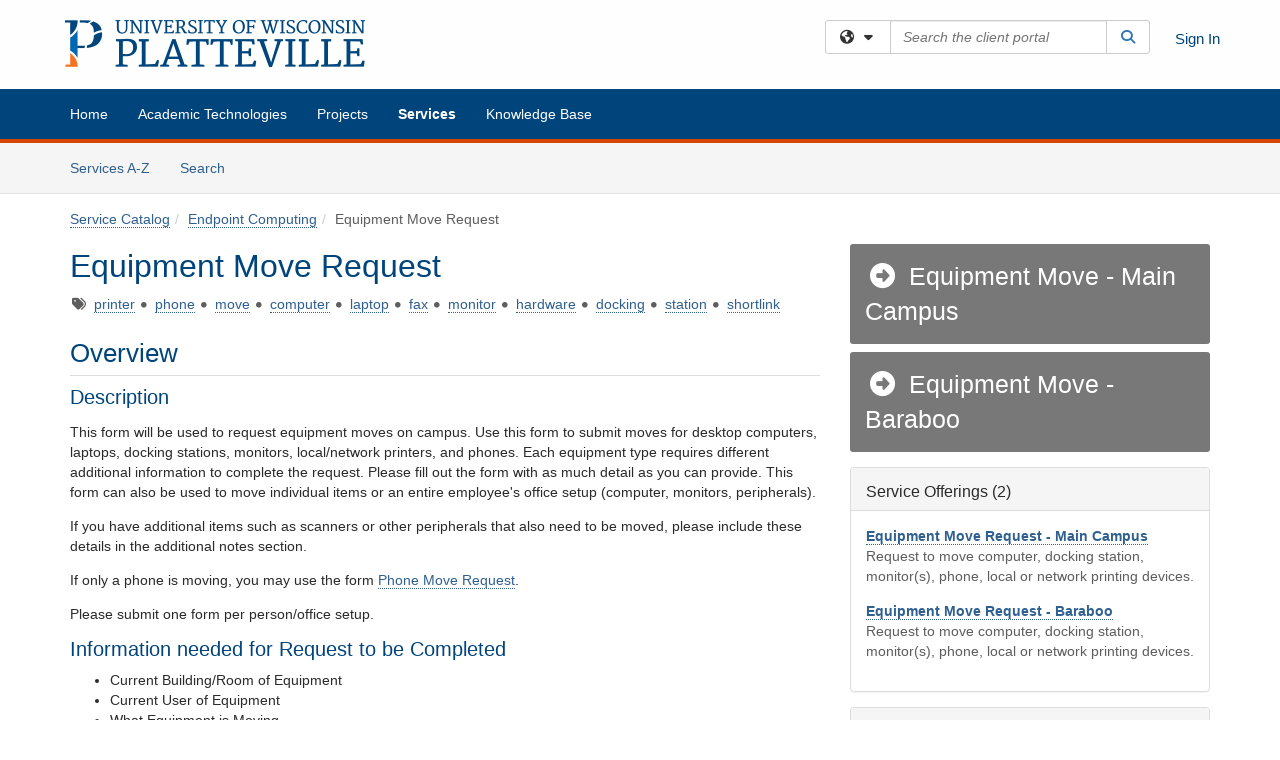

--- FILE ---
content_type: text/html; charset=utf-8
request_url: https://uwplatt.teamdynamix.com/TDClient/111/Portal/Requests/ServiceDet?ID=6426
body_size: 19806
content:

<!DOCTYPE html>

<html lang="en" xmlns="http://www.w3.org/1999/xhtml">
<head><meta name="viewport" content="width=device-width, initial-scale=1.0" /><!-- Google Tag Manager -->
<script>(function(w,d,s,l,i){w[l]=w[l]||[];w[l].push({'gtm.start':
new Date().getTime(),event:'gtm.js'});var f=d.getElementsByTagName(s)[0],
j=d.createElement(s),dl=l!='dataLayer'?'&l='+l:'';j.async=true;j.src=
'https://www.googletagmanager.com/gtm.js?id='+i+dl;f.parentNode.insertBefore(j,f);
})(window,document,'script','dataLayer','GTM-WR9V5K73');</script>
<!-- End Google Tag Manager --><script>
  window.TdxGtmContext = {"User":{"Id":0,"UID":"00000000-0000-0000-0000-000000000000","UserName":"","FullName":"Public User","AlertEmail":"publicuser@noreply.com","Role":"Experience User","HasTDNext":false,"StandardApplicationNames":null,"TicketApplicationNames":[],"AssetApplicationNames":[],"ClientPortalApplicationNames":[],"Type":"Technician","Analytics":{"Title":null,"Organization":null}},"Partition":{"Id":1005,"Name":"Multi-Tenant 05 Production"},"BillableEntity":{"Id":29,"Name":"UW Platteville","SalesForceIdentifier":"0013600000EM5L5AAL","GWMIID":"d6a634bf-3b7c-435a-8a4a-cd0c08f02470"},"Environment":{"ShortName":"PRD"}};
</script><script src="/TDPortal/Content/Scripts/jquery/2.2.4/jquery.min.js?v=20260123000544"></script><script src="/TDPortal/Content/Scripts/jquery-migrate/1.4.1/jquery-migrate.min.js?v=20260123000544"></script><script src="/TDPortal/Content/Scripts/jquery-ui/1.13.2/jquery-ui-1.13.2.custom.timepicker.min.js?v=20260123000900"></script><link href="/TDPortal/Content/Styles/jquery-ui/1.13.2/jquery-ui.compiled.min.css?v=20260123000902" rel="stylesheet" type="text/css"  /><link href="/TDPortal/Content/bootstrap/3.4.1/dist/css/bootstrap.min.css?v=20260123000544" rel="stylesheet" type="text/css" id="lnkBootstrapCSS" /><script src="/TDPortal/Content/bootstrap/3.4.1/dist/js/bootstrap.min.js?v=20260123000544"></script><link href="/TDPortal/Content/FontAwesome/css/fontawesome.min.css?v=20260123000542" rel="stylesheet" type="text/css" id="lnkFontAwesome" /><link href="/TDPortal/Content/FontAwesome/css/solid.css?v=20260123000542" rel="stylesheet" type="text/css"  /><link href="/TDPortal/Content/FontAwesome/css/regular.css?v=20260123000542" rel="stylesheet" type="text/css"  /><link href="/TDPortal/Content/FontAwesome/css/brands.css?v=20260123000542" rel="stylesheet" type="text/css"  /><link href="/TDPortal/Content/FontAwesome/css/v4-shims.css?v=20260123000542" rel="stylesheet" type="text/css"  /><link href="/TDClient/Styles/bootstrap_custom.min.css?v=20260123000900" rel="stylesheet" type="text/css"  /><link href="/TDClient/Styles/TDStyles.min.css?v=20260123000902" rel="stylesheet" type="text/css"  /><link href="https://uwplatt.teamdynamix.com/TDPortal/BE/Style/29/TDClient/111?v=20240712185256" rel="stylesheet" type="text/css" /><script src="/TDPortal/Content/Scripts/tdx/dist/TDJSFramework.compiled.min.js?v=20260123000900"></script><script src="/TDPortal/Content/Scripts/tdx/dist/modalFocusTrap.min.js?v=20260123000856"></script><script src="/TDPortal/Content/Scripts/underscore/1.12.1/underscore-min.js?v=20260123000544"></script>
<script src="/TDClient/Scripts/clientOS.min.js?v=20260123000852"></script>
<script src="/TDClient/Scripts/collapseMe.min.js?v=20260123000852"></script>
<script src="/TDClient/Scripts/tdsearchfilter.min.js?v=20260123000850"></script>
<script src="/TDClient/Scripts/SiteSearch.min.js?v=20260123000852"></script>
<script src="/TDPortal/Content/Scripts/tdx/dist/elasticsearchAutocomplete.min.js?v=20260123000856"></script>
<link id="ctl00_ctl00_lnkFavicon" rel="icon" href="https://uwplatt.teamdynamix.com/TDPortal/BE/Icon/29/111?v=20220804133525" />

    
    <script async src="//www.googletagmanager.com/gtag/js?id=G-HQ9R0XXEYP"></script>
    <script>

      $(function () {

        window.dataLayer = window.dataLayer || [];
        function gtag() { dataLayer.push(arguments); }
        gtag('js', new Date());
        // Be sure to set the proper cookie domain to the customer's full subdomain when sending the pageview hit.
        gtag('config', 'G-HQ9R0XXEYP', { 'cookie_domain': 'uwplatt.teamdynamix.com' });

        });

    </script>

  

  <script>

      $(function () {
        var masterUi = MasterUI({
          isPostback: false,
          baseUrl: '/TDClient/',
          isTdGoogleAnalyticsEnabled: true,
          isAuthenticated: false
          });

        $('#collapseMe').collapseMe({
          toggleVisibilitySelector: '.navbar-toggle'
        });

        TeamDynamix.addRequiredFieldHelp();
      });

      // The sub-nav menu uses padding-top to position itself below the header bar and main navigation sections. When the
      // window is resized, there is a chance that the content of these header or nav sections wraps, causing the height
      // to change, potentially covering the sub-nav menu, which is obviously a big usability problem. This function
      // listens for when the window size or orientation is changing (and also when the window first loads), and adjusts
      // the padding so that the sub-nav menu appears in the correct location.
      $(window).bind('load ready resize orientationchange', function () {
        var headerHeight = $('#divMstrHeader').height();
        $('#navShim').css({
          "padding-top": headerHeight
        });

        $('#content').css({
          "padding-top": headerHeight,
          "margin-top": headerHeight * -1
        });
      });
  </script>

  
  

  

  <script src="/TDPortal/Content/select2/v3/select2.min.js?v=20260123002134"></script><link href="/TDPortal/Content/select2/v3/select2.compiled.min.css?v=20260123002134" rel="stylesheet" type="text/css" id="lnkSelect2" />
  <script src="/TDClient/Scripts/Share.min.js?v=20260123000540"></script>
<script src="/TDClient/Scripts/attachmentHandler.min.js?v=20260123000900"></script>


  <script>

    function ToggleFavorite() {
      __doPostBack('ctl00$ctl00$cpContent$cpContent$btnToggleFavorite', '');
    }

    function shareService() {
      if ($('#ctl00_ctl00_cpContent_cpContent_shareRecipients').val().trim() === "") {
        alert('You must first enter a valid email.');
        $('#btnShare').progressButton('reset');
      }
      else {
        __doPostBack('ctl00$ctl00$cpContent$cpContent$btnSendShare', '');
      }
    }

    function closeShareModal() {
      $('#divShareModal').modal('hide');
      $('#btnShare').progressButton('reset');
    }

    function showHideCommentInput(show) {
      var commentEditor = CKEDITOR.instances['ctl00_ctl00_cpContent_cpContent_txtComments_txtEditor_txtBody'];

      if (show) {
        $('#ctl00_ctl00_cpContent_cpContent_btnSaveComment').progressButton().progressButton('reset');
        $('#divComment').show();
        commentEditor.focus();
        $("#luFeedCommentNotification").select2("val", null, true);
        $('#btnComment').hide();
      } else {
        $('#divComment').hide();
        commentEditor.setData('');
        $("#luFeedCommentNotification").select2("val", null, true);
        $('#btnComment').show();
      }
    }

    $(function () {

      var attachmentHandler = new TeamDynamix.AttachmentHandler({
        containerSelector: '.js-service-attachments',
        resultLabelSelector: '#ctl00_ctl00_cpContent_cpContent_lblResults_lblResults-label',
        baseControllerUrl: '/TDClient/111/Portal/Shared/Attachments',
        antiForgeryToken: '-QIAIYOv5vkTp9V5xqY3TNhuOWPAFRcdEQ9JWmBECkStOXlohCon5fOte1-mxUTz5jIHeLJIT6IThk1SUbxsTuv2xUU1:upHyMfP4eotQ2LKqJRwhUu22C-e9GoKnDH8o6GIcD5gwpyoKdN4I2xEdAVU505ucAZQEZbCffwW0yvs4qkUuLMcBmuM1',
        itemId: 6426,
        componentId: 47,
        feedId: 'serviceFeed'
      });

      $('#btnShare').on('click', function () {
        shareService();
      });

      // Don't try and update the table styles if the user wanted to opt out.
      $('#ctl00_ctl00_cpContent_cpContent_divDescription table:not(.SkipTableFixup)').each(function (table) {
        var padding = $(this).attr('cellpadding');
        var spacing = $(this).attr('cellspacing');

        $(this).css("border-collapse", "separate");

        if (spacing) {
          $(this).css("border-spacing", spacing + "px");
        }

        $(this).find('td').each(function (cell) { $(this).css('padding', padding + 'px') });
      });

      

    });

    

  </script>



<meta property="og:title" content="Equipment Move Request" />
<meta property="og:type" content="article" />
<meta property="og:url" content="https://uwplatt.teamdynamix.com/TDClient/111/Portal/Requests/ServiceDet?ID=6426" />
<meta property="og:image" content="https://uwplatt.teamdynamix.com/TDPortal/BE/Logo/29/111" />
<meta property="og:description" content="Request to move computer, docking station, monitor(s), phone, local or network printing devices." />
  <meta property="og:site_name" content="University of Wisconsin-Platteville - Services" />
  <meta property="article:section" content="Endpoint Computing" />
    <meta property="article:tag" content="printer" />
    <meta property="article:tag" content="phone" />
    <meta property="article:tag" content="move" />
    <meta property="article:tag" content="computer" />
    <meta property="article:tag" content="laptop" />
    <meta property="article:tag" content="fax" />
    <meta property="article:tag" content="monitor" />
    <meta property="article:tag" content="hardware" />
    <meta property="article:tag" content="docking" />
    <meta property="article:tag" content="station" />
    <meta property="article:tag" content="shortlink" /><title>
	Service - Equipment Move Request
</title></head>
<body>
<!-- Google Tag Manager (noscript) -->
<noscript><iframe src="https://www.googletagmanager.com/ns.html?id=GTM-WR9V5K73"
height="0" width="0" style="display:none;visibility:hidden"></iframe></noscript>
<!-- End Google Tag Manager (noscript) -->
<form method="post" action="/TDClient/111/Portal/Requests/ServiceDet?ID=6426" onsubmit="javascript:return WebForm_OnSubmit();" id="aspnetForm">
<div class="aspNetHidden">
<input type="hidden" name="__EVENTTARGET" id="__EVENTTARGET" value="" />
<input type="hidden" name="__EVENTARGUMENT" id="__EVENTARGUMENT" value="" />
<input type="hidden" name="__VIEWSTATE" id="__VIEWSTATE" value="inA0EgW18RjMwqeZ7j0e7NxoDvGA6lR6pcfvOLTFuDmw2f5QhnYcHZcbiVKHfo5xfkV/9LGXNp7kwq9SBzgIpuAMTJd+IpSRZSdRK5Nn70zyrGRu2J6iE89HzADnKRv1EULwoSncCfk8x8VcTdPwL76xRE/3AFl84LxIUu/A+qV8/2E0rbNzUmsEtUMEztL0HNxvwMIcjGyzceaC3Ao+2/0skqmmT3gsg0e0msSa2UxVEylTNhceK3DAYpW0a32DUb4DAY+hipEYe71b0oLMRKqhwjGTCAFYREHox7DNg2UGADgFHZxT/ool9UNwzSO9u2NHcrA+hJX13rGaGaZLP3A7etUVR0atgc2fhWjQ9q1gRRtLuDS84bZ7NgpWChJVS5iUAM0mwDyln9uADryeELFTLaK6Vx4QnjmoLO38w9P953jlGkqFk24x3ZTvnMxS+OVYMI5KmiDqwcyKzFB7it8F2v9biAdg9MuBvkfPDMzwlCM7ZGxbm/cOyctVXOEjZBxkm6PznibsYRNmKA6biJTkUZDO3wIRP2WXcbczx7YoyNQXDnV2xRDtBxmkMBcEIsIXXmoON1h170yBpn7FTnJNW1gau1HqulEIqocHOHiUehYI+zl8pgZMskuBeLidZR925s6jTin46S5sGXKUZ7pTAwf9ZYkqOeHw7RBe1xIgBrGj5C/OznzNYHLdwpBbwXMO01JTO+2fj36gsBMbN/D0GC12PIn8PEHtkCiGQ9Es/jyoB9canHGuNTYuWewzF0okIaJuzhG2rtS9YqNHoJBe7j/+w8pNhz04I2PQ8l3R1ZCcyH0dijHatQcjI1QUe+Je0V3itSo8UHFjnZADj5zTg2EKqI6Jcej3jPKhKPd/KvLMFZkG/vSfIrwBtVggwn4fIsY1KPHYAabnXmnT0rA3tnWnM5j+VhIZDnUzO6Qb8jgoYcp+G2H4Pg8b02eo/uoi88wzwLVIInjEsn5fvl2y+bBKMZDqf8lga229Tndq1ZGjRHXgNP0SYhGJ0LBD22xEhVrhwuM64m6asbggXZfW5cRS38bMSODnUjruWj9ZMorsMjuacZC5ShMU8xAcIHFdjmBYyGkRY9jIXd6cqUwbGqGdMhLl9CfNERzJZ+zZ+w2nL9WaIirdj+WCvu8OR+kied/9Kob4ExPKc9CR6tPBAQ3rDbcTXD2PDbBIJd44ev7RMLldzNpM/+68Q4ZUcgs0xRIQFUZEviXJzwAABhAt2wzjMxzJ99PaOM+82eoMVFMk2i/ephyc817YwLD/UhfcHaaI4AooaAnz7tm/1M7Aqu7erhfI0eRFVwaJ4nqChyf2A6xrfM5//9GEkQ6BVcnlTOnNdD600+F2TGw5LqbmU8pIpHNOIWnpRsJcTMuVp7uLBokBUBB7USyJrigOCGVWKQOOASoaJkNhivnL7qgKZ+ab8iMcn9jAM3MVs+9EqiZX8w478mM1hNOQzt5jA6qIXk97rHUZsHTwyRTlybtZtfwJT6PjInd4un4eHshwWWRB4k3uo9kKJeuklB/gW0Ww/NKtYwcVavKSeY4h+180KBjV71OLOr9YRVEctz5afhhVJ23fyOBz/eREqYhJQ8idEQuqE5nnCl0f5FTLggXFP96U8vcc+9XChr8PrbCO1XE1mgg36bRAvnY8k7mRzhW46g2dyfJD5kHuNyhi2Hgt1XOah7NJi9cP8gDi5iZivuYNZVkFFSEG8+sTmmQ+euWKhwpdei7dh+eUEGrfJK7PtitjbHCmD0fZ35lf970rKVxRJGp/O4RKL91/od2nbQp6xgqogOp5XnfI4k9K+Ohijp1Qyaumu/LQXAGGnVz/vZzJwFgNr0+A0WJ2niZDvZQT0jw5aeMSzi5T1gv/5N70cZbl7Xpl9hGCqtcDci5FV/WAPSxzrTsGr5j5a7fTJqAljsfutjDntLXXI83w4dqMhaHKZb/dAuqi/BVqbMS9RhYJGbiny/roGD+c8LwPZAmxC1CO89yfc09vWdEpA00faArX/kzu3DCaCTH3muPtLSsCU0hDjMsZ/9dCbMS3VhVnGFh7SBmkuhj3zwyqLweXQdb7GkcaWQP8skqQlVhJGkOkEY17l1rNzxDNDZ5sVPYZyGAdKTj7a30zf9Xi+TzguPpG6fNfVXmx6I11UdMj+WVfEFWDPCzggZoxvdv+IcyP/x/MCgMlzzFmWPYXlR4zFLktBWIsk/QFqTFJpdZrThGJPCJcYDvghnHrFK/cOPrPXWqa2n0CNZJ/cnHPp/CSRIIERWFNxGuLEIG5LYR4/qt5UW5nPvaZEG+7FGwruWV6k2IOZgnhnEXhHWgMM6SIXdrSVdFa2O50vgctzVHUm8CRtMe9O1XAr1Q3Db/[base64]/O0oxRx/J0ySGfqg5gSZZIG7jvxj/6sazpBwLO/u0giTurE1d7Ola6cN1QQkhBQoIzzgGaqyoET0Tfdoika8HM9h/[base64]/h5R+F0TYWxetz4NagvqvsAofC3fDpFDyG5Mr85/4LdNUua1+VR0nrihuLC/kkzh2pFEz3Uy4G1xI/Tgzp3r1jjUok8V100uVK9M6Snc7mSSfwCpqlolJwVuhvR/t9jrT0VJY11Dyfy2zvgO7ZvLMYeUD/5VR7rkhdjpDrQtso0AEVWYVGUyngI05s0JKdOmBf5dt5j5MFQABYSkeAKiC0Gr5WaswvrFmZB8YtvsJ+pRXHOlthLrZ9Wmx6BNfr/FRtCYDrZ0usPQPbszhC2BJy2ACEPWPHVPJF5zms1Wyk0l8p9H6izttKIR/pF1j9jRFMg+xQ9TVMi7BgWko95X5SIK5aLMwjIN3FhGTptLdBS3r56NrO0z31JjdZCu9K4DDagNekC11skquHH/+LMZldgTHxDrN1ba+KGOJ8MVeG5j9M+iEZnRnljNvd/maRot+fDg/hIHDf0yeJLR5xeA60McywdapMLNTKGn+2VidUvrPg/8HqD9LkCuIV77jyZa4Z0Q2UYd9b341VsE+lJgLstK0nMjxzNavngwS6wu/3Hg8n9QoIxVAqfqrM3uicDB2UPnyekUmysHCpm17RZl3AwxuFNm+TBQFN61mSo0es4XUW+zem515i8moJcdMRL4928vx7sDhyvvVGGJyY1MYUszXuhUBkCKRzgHImiySY189ityra/4p6LGHSocV/q7KpriIboLm92zMWC1kG4hb9ld9rmPwUwrnofv11GOrcVPhRLaVkqPgn+JY7scHnfRVHwC5wsgudEDxHm7X6icc9QNH+q68wAnWx2b8BHJFdfFOajVF44aqpbyXH2DPA7qIIvzP2bV+oIsNAeJqw8yKTwJGIOEoThoWHxkevoLc1ZkSvc025APIoR/[base64]/[base64]/F1dpydzdjpTPDoNQUA+Fs0OwvUB07AbSJZMoV8HOsJ8HgOEMIlblUcbxd9Yz8I0PFIuawpcDWUAjvpSESC7vW4qQeVEluHd1bMFzJoNYsBab5c1JWfVMprH/9RHw9NPJpi9JrZOy/[base64]/o1MHIP0UvjnQ/uqGEIONYj/TjWNBllOsiYfuDJSjGzmL3ATNEsOBMlt4QyzYzAoclKC6yIiHVEL0DjFoiHMiG0FMfJW/9v6tuifT4qx2nANwx9f6+rjzDZJsiuZM117+QIqF1NpWFQNPnI2YvOk9+cJJUMXPncNH9htLKhRSl0Y+ojavnPxwMy7NKgrvKhuyYAC4v9o4T1gGnSbru9/ajcQXD1EHAUse/Ek652O6sL7Ziszj3yc2/9vGTI1cge0t88HyFlZpeZ0Rc2OmpNHty79KTkCjcnl5PtMiZEApDlLHWSI/xCHsrld3sKJMZZ35FtHAqy8GTQkvHTKdpVKe5aBlS8MgeTXoZ4NR1okmZPTLcZB8yj1/h1rBa7Uct2HxE=" />
</div>

<script type="text/javascript">
//<![CDATA[
var theForm = document.forms['aspnetForm'];
if (!theForm) {
    theForm = document.aspnetForm;
}
function __doPostBack(eventTarget, eventArgument) {
    if (!theForm.onsubmit || (theForm.onsubmit() != false)) {
        theForm.__EVENTTARGET.value = eventTarget;
        theForm.__EVENTARGUMENT.value = eventArgument;
        theForm.submit();
    }
}
//]]>
</script>


<script src="/TDClient/WebResource.axd?d=pynGkmcFUV13He1Qd6_TZMSMQxVWLi4fik2rw1_u_hZsCNzwv5c621ov6_ZX_wzTt5vh-g2&amp;t=638901392248157332" type="text/javascript"></script>


<script src="/TDClient/ScriptResource.axd?d=nv7asgRUU0tRmHNR2D6t1NXOAgTb3J37FC1L2PfbYYFmSPm-ANa7n6FP0x7BAsbHeL4jfY3ptd1q7zKKVI7DbuXZcwEoKOwj9WxCI1VrQlbWE1Trg1t1GmJDN43kQMJsB7X8tw2&amp;t=ffffffff93d1c106" type="text/javascript"></script>
<script src="/TDClient/ScriptResource.axd?d=NJmAwtEo3Ipnlaxl6CMhvmVxW3-Ljsg_2Hna32smxrg-6ogyYAN3UTPsJQ8m1uwzn_kuf2Wpne6NSFmYui3h0wCQhJN3ZUiLTNkvhiIgZpq74-lKmofUPQGJ8own8RI2_mwAcmvlSj2WBnqwm5Wj4cyNvv81&amp;t=5c0e0825" type="text/javascript"></script>
<script src="/TDClient/ScriptResource.axd?d=dwY9oWetJoJoVpgL6Zq8OLdGoo5BVWQ_Eo60QZTEhEcHeiVfwgY9tLCgzdZ5TRwvrwYEnOvujbNccOVLUfWtUg4HivSIsewg6JABxkBGEqVVV64eiRyCAsPDqh6tUioISUQKB74sWMO4Er2mHrWEIWs_sBM1&amp;t=5c0e0825" type="text/javascript"></script>
<script src="/TDClient/WebResource.axd?d=xtfVMqdF1exC2MBVkOJwMveStDR5kg3dbZWgIXMXZmB1xXom6CcIrWFgHa7jsp4qJuFW2L5XShudyzlBsIO3JhCfiU5HmL2BDz__mCv9dznmBlEMS7LvcYg6wTdPTrAXIXI2CvtjwlnpZd-j4Zpsx2wG_uA1&amp;t=639047058900000000" type="text/javascript"></script>
<script src="/TDClient/WebResource.axd?d=sp7vCoAo-SSYfpsQ1sYBBeEDnwCGxDYEwZCM0ler88yoVZIPDXMk1C3XF2L2L0xrbB8Rvhli51TswRlmPIOCZgaY58lKhPr-Pv1jTFJ1oUAu7x6RDtNFZUxbtxs3KYQGLK6FpPD5bKuB0e0NmS9HkAqRVks1&amp;t=639047058900000000" type="text/javascript"></script>
<script src="/TDClient/WebResource.axd?d=icMURy63hv40LPPfq4rTvmm-RfB_YkC6rEEF_2QOO68q3TseXYNBetRKKgBXJ8mn2e8UIgCPiV23HaQUZbjySMHqSgmYZgLcYltBqwD2_EK8aQ08zBuqc3ZBVZITQrbtn6w46dRxFLibMIQg0Aho73rn8Rpxrzg5YMG_JR0UOrUR0wlZ0&amp;t=639047058900000000" type="text/javascript"></script>
<script src="/TDClient/WebResource.axd?d=1HpFfNpwNihNfEP1lyJHvdPVqbv8KRoFH4-_ZORUgPOP-bqmmtIJRvFQc7828Vf59O_-fdBXcnwdv-hYp5RptPuHmMR0kGQM0_3rS4Z7sKfC7jy9Cc_8fyfcUWa8psszacEQlAXHPXmNwyRymbGSywEmhrE1&amp;t=639047058900000000" type="text/javascript"></script>
<script type="text/javascript">
//<![CDATA[
function WebForm_OnSubmit() {
CKEditor_TextBoxEncode('ctl00_ctl00_cpContent_cpContent_shareBody_txtBody', 0); if (typeof(ValidatorOnSubmit) == "function" && ValidatorOnSubmit() == false) return false;
return true;
}
//]]>
</script>

<div class="aspNetHidden">

	<input type="hidden" name="__VIEWSTATEGENERATOR" id="__VIEWSTATEGENERATOR" value="E24F3D79" />
	<input type="hidden" name="__EVENTVALIDATION" id="__EVENTVALIDATION" value="1y/eIk5Q8LTlYjcHTAgjg0rL+tbXcMrkVPMd6l1iqxRDCpRyNteZktocJ4NT11KmmDiYjb0fv+Qp1AFvg4HGlOXrDUjD455sr74WApzQJJ0pykxwRwXm7Z7wMUds+TyllJhLWqmhJOWn7NQ9MG8gPFqWdUQK0LpdpXMYG40JpIoboJoV" />
</div>
<script type="text/javascript">
//<![CDATA[
Sys.WebForms.PageRequestManager._initialize('ctl00$ctl00$smMain', 'aspnetForm', ['tctl00$ctl00$cpContent$cpContent$UpdatePanel2','','tctl00$ctl00$cpContent$cpContent$UpdatePanel1','','tctl00$ctl00$cpContent$cpContent$upShare','','tctl00$ctl00$cpContent$cpContent$lblResults$ctl00',''], ['ctl00$ctl00$cpContent$cpContent$btnToggleFavorite','','ctl00$ctl00$cpContent$cpContent$btnSendShare',''], [], 90, 'ctl00$ctl00');
//]]>
</script>

<div id="ctl00_ctl00_upMain" style="display:none;">
	
    <div id="ctl00_ctl00_pbMain" class="progress-box-container"><div class="progress-box-body"><div class="well shadow"><h2 class="h4 gutter-top-none">Updating...</h2><div class="progress" style="margin-bottom: 0;"><div class="progress-bar progress-bar-striped active" role="progressbar" aria-valuemin="0" aria-valuemax="100" style="width: 100%"></div></div></div></div></div>
  
</div>

<header id="ctl00_ctl00_navHeader" role="banner">

  <div id="divMstrHeader" class="master-header NoPrint" style="background-color: #fff;">

  

  <div class="logo-header-full hidden-xs">

    
    <div class="pull-left">
      <a href="#mainContent" class="sr-only sr-only-focusable">Skip to main content</a>
    </div>


    <div id="ctl00_ctl00_divPageHeader" class="container logo-header clearfix" style="padding: 5px;">

      <div id="divLogo" class="pull-left logo-container">

        <a href="https://uwplatt.teamdynamix.com/"
           target="_blank">
          <img src="/TDPortal/BE/Logo/29/111" alt="University of Wisconsin-Platteville Home Page" class="js-logo img-responsive" />
          <span class="sr-only">(opens in a new tab)</span>
        </a>

      </div>

      <div class="master-header-right pull-right padding-top padding-bottom">

        

          <div class="pull-left topLevelSearch input-group">
            <div id="SiteSearch-26c4990c668a4cc18ea1f54c5fc6c2a3" class="gutter-bottom input-group site-search" style="max-width: 400px;">
  <div id="SiteSearch-dropdown-26c4990c668a4cc18ea1f54c5fc6c2a3" class="input-group-btn">
    <button type="button" id="SiteSearch-filter-26c4990c668a4cc18ea1f54c5fc6c2a3" class="btn btn-default dropdown-toggle" data-toggle="dropdown"
            aria-haspopup="true" aria-expanded="false" title="Filter your search by category" data-component="all">
      <span class="fa-solid fa-solid fa-earth-americas"></span><span class="fa-solid fa-fw fa-nopad fa-caret-down" aria-hidden="true"></span>
      <span class="sr-only">
        Filter your search by category. Current category:
        <span class="js-current-component">All</span>
      </span>
    </button>
    <ul tabindex="-1" aria-label="Filter your search by category" role="menu" class="dropdown-menu" >
      <li>
        <a role="menuitem" href="javascript:void(0);" data-component-text="All" data-component="all" data-component-icon="fa-solid fa-earth-americas" title="Search all areas">
          <span class="fa-solid fa-fw fa-nopad fa-earth-americas" aria-hidden="true"></span>
          All
        </a>
      </li>

      <li aria-hidden="true" class="divider"></li>

        <li role="presentation">
          <a role="menuitem" href="javascript:void(0);" data-component-text="Knowledge Base" data-component="kb" data-component-icon="fa-lightbulb" title="Search Knowledge Base">
            <span class="fa-regular fa-fw fa-nopad fa-lightbulb" aria-hidden="true"></span>
            Knowledge Base
          </a>
        </li>

        <li role="presentation">
          <a role="menuitem" href="javascript:void(0);" data-component-text="Service Catalog" data-component="sc" data-component-icon="fa-compass" title="Search Service Catalog">
            <span class="fa-solid fa-fw fa-nopad fa-compass" aria-hidden="true"></span>
            Service Catalog
          </a>
        </li>

    </ul>
  </div>

  <label class="sr-only" for="SiteSearch-text-26c4990c668a4cc18ea1f54c5fc6c2a3">Search the client portal</label>

  <input id="SiteSearch-text-26c4990c668a4cc18ea1f54c5fc6c2a3" type="text" class="form-control" autocomplete="off" placeholder="Search the client portal" title="To search for items with a specific tag, enter the # symbol followed by the name of the tag.
To search for items using exact match, place double quotes around your text." />

  <span class="input-group-btn">
    <button id="SiteSearch-button-26c4990c668a4cc18ea1f54c5fc6c2a3" class="btn btn-default" type="button" title="Search">
      <span class="fa-solid fa-fw fa-nopad fa-search blue" aria-hidden="true"></span>
      <span class="sr-only">Search</span>
    </button>
  </span>
</div>

<script>
  $(function() {
    var siteSearch = new TeamDynamix.SiteSearch({
      searchUrl: "/TDClient/111/Portal/Shared/Search",
      autocompleteSearchUrl: '/TDClient/111/Portal/Shared/AutocompleteSearch',
      autocompleteResultsPosition: 'fixed',
      autocompleteResultsZIndex: 1000,
      searchTextBoxSelector: '#SiteSearch-text-26c4990c668a4cc18ea1f54c5fc6c2a3',
      searchComponentFilterButtonSelector: '#SiteSearch-filter-26c4990c668a4cc18ea1f54c5fc6c2a3',
      searchButtonSelector: '#SiteSearch-button-26c4990c668a4cc18ea1f54c5fc6c2a3',
      searchFilterDropdownSelector: '#SiteSearch-dropdown-26c4990c668a4cc18ea1f54c5fc6c2a3',
      showKnowledgeBaseOption: true,
      showServicesOption: true,
      showForumsOption: false,
      autoFocusSearch: false
    });
  });
</script>
          </div>

        
          <div title="Sign In" class="pull-right gutter-top-sm">
            <a href="/TDClient/111/Portal/Login.aspx?ReturnUrl=%2fTDClient%2f111%2fPortal%2fRequests%2fServiceDet%3fID%3d6426">
              Sign In
            </a>
          </div>
        
      </div>

    </div>

  </div>

  <nav id="ctl00_ctl00_mainNav" class="navbar navbar-default themed tdbar" aria-label="Primary">
    <div id="navContainer" class="container">

      <div class="navbar-header">
        <button type="button" class="pull-left navbar-toggle collapsed themed tdbar-button-anchored tdbar-toggle gutter-left" data-toggle="collapse" data-target=".navbar-collapse">
          <span class="tdbar-button-anchored icon-bar"></span>
          <span class="tdbar-button-anchored icon-bar"></span>
          <span class="tdbar-button-anchored icon-bar"></span>
          <span class="sr-only">Show Applications Menu</span>
        </button>
        <a class="navbar-brand hidden-sm hidden-md hidden-lg themed tdbar-button-anchored truncate-be" href="#">

          Client Portal
        </a>
      </div>

      <div id="td-navbar-collapse" class="collapse navbar-collapse">

        <ul class="nav navbar-nav nav-collapsing" id="collapseMe">

          
            <li class="themed tdbar-button-anchored hidden-sm hidden-md hidden-lg">
              <a href="/TDClient/111/Portal/Login.aspx?ReturnUrl=%2fTDClient%2f111%2fPortal%2fRequests%2fServiceDet%3fID%3d6426">Sign In</a>
            </li>
          
            <li id="divSearch" class="themed tdbar-button-anchored hidden-sm hidden-md hidden-lg">
              <a href="/TDClient/111/Portal/Shared/Search" title="search">Search</a>
            </li>
          
              <li id="divDesktopc323c80b-1254-4a24-a3ff-982526928b87" class="themed tdbar-button-anchored">
                <a href="/TDClient/111/Portal/Home/">Home</a>
              </li>
            
              <li id="divDesktop8a64e6c4-1a7e-4397-aa6a-58bc8a85df56" class="themed tdbar-button-anchored">
                <a href="/TDClient/111/Portal/Home/?ID=8a64e6c4-1a7e-4397-aa6a-58bc8a85df56">Academic Technologies</a>
              </li>
            

          
            <li id="divTDProjects" class="themed tdbar-button-anchored">
              <a href="/TDClient/111/Portal/Projects/">Projects</a>
            </li>
          
            <li id="divTDRequests" class="themed tdbar-button-anchored sr-focusable">
              <a href="/TDClient/111/Portal/Requests/ServiceCatalog">Services</a>
            </li>
          
            <li id="divTDKnowledgeBase" class="themed tdbar-button-anchored sr-focusable">
              <a href="/TDClient/111/Portal/KB/">Knowledge Base</a>
            </li>
          

          <li class="themed tdbar-button-anchored hidden-xs more-items-button" id="moreMenu">
            <a data-toggle="dropdown" title="More Applications" href="javascript:;">
              <span class="sr-only">More Applications</span>
              <span class="fa-solid fa-ellipsis-h" aria-hidden="true"></span>
            </a>
            <ul class="dropdown-menu dropdown-menu-right themed tdbar" id="collapsed"></ul>
          </li>

        </ul>
      </div>

    </div>

  </nav>

  </div>

  </header>



<div id="navShim" class="hidden-xs hidden-sm"></div>
<main role="main">
  <div id="content">
    <div id="mainContent" tabindex="-1"></div>
    

  
    <nav id="divTabHeader" class="tdbar-sub NoPrint hidden-xs navbar-subnav" aria-label="Services">
      <a href="#servicesContent" class="sr-only sr-only-focusable">Skip to Services content</a>
      <div class="container clearfix">
        <ul class="nav navbar-nav js-submenu" id="servicesSubMenu" style="margin-left: -15px;">

          
          <li>
            <a href="/TDClient/111/Portal/Services/ServicesAtoZ">Services A-Z</a>
          </li>
          
          <li>
            <a href="/TDClient/111/Portal/Requests/ServiceCatalogSearch">Search <span class="sr-only">Services</span></a>
          </li>

        </ul>
      </div>
    </nav>

  

  <div class="container gutter-top">
    <div id="servicesContent" tabindex="-1" style="outline:none;">
      

<span id="ctl00_ctl00_cpContent_cpContent_lblResults_ctl00" aria-live="polite" aria-atomic="true"><span id="ctl00_ctl00_cpContent_cpContent_lblResults_lblResults-label" class="red tdx-error-text"></span></span>
<a id="ctl00_ctl00_cpContent_cpContent_btnSendShare" tabindex="-1" class="hidden" aria-hidden="true" href="javascript:WebForm_DoPostBackWithOptions(new WebForm_PostBackOptions(&quot;ctl00$ctl00$cpContent$cpContent$btnSendShare&quot;, &quot;&quot;, true, &quot;&quot;, &quot;&quot;, false, true))">Blank</a>

<nav aria-label="Breadcrumb">
  <ol class="breadcrumb">
    <li><a href="ServiceCatalog">Service Catalog</a></li><li class="active"><a href="ServiceCatalog?CategoryID=348">Endpoint Computing</a></li><li class="active">Equipment Move Request</li>
  </ol>
</nav>



<div class="row gutter-top">

<div id="divMainContent" class="col-md-8">

  <h1 class="wrap-text">
    Equipment Move Request
  </h1>

  <div id="ctl00_ctl00_cpContent_cpContent_divTags">
    <span class="sr-only">Tags</span>
    <span class="fa-solid fa-tags gray gutter-right-sm" aria-hidden="true" title="Tags"></span>
    
        <a href="/TDClient/111/Portal/Requests/ServiceCatalogSearch?SearchText=%23printer" id="ctl00_ctl00_cpContent_cpContent_rptTags_ctl00_ctl00_lnkDisplay" title="printer">printer</a>

      
        <span class="fa-solid fa-circle gray gutter-right-sm font-xs vert-middle" aria-hidden="true"></span>
      
        <a href="/TDClient/111/Portal/Requests/ServiceCatalogSearch?SearchText=%23phone" id="ctl00_ctl00_cpContent_cpContent_rptTags_ctl02_ctl00_lnkDisplay" title="phone">phone</a>

      
        <span class="fa-solid fa-circle gray gutter-right-sm font-xs vert-middle" aria-hidden="true"></span>
      
        <a href="/TDClient/111/Portal/Requests/ServiceCatalogSearch?SearchText=%23move" id="ctl00_ctl00_cpContent_cpContent_rptTags_ctl04_ctl00_lnkDisplay" title="move">move</a>

      
        <span class="fa-solid fa-circle gray gutter-right-sm font-xs vert-middle" aria-hidden="true"></span>
      
        <a href="/TDClient/111/Portal/Requests/ServiceCatalogSearch?SearchText=%23computer" id="ctl00_ctl00_cpContent_cpContent_rptTags_ctl06_ctl00_lnkDisplay" title="computer">computer</a>

      
        <span class="fa-solid fa-circle gray gutter-right-sm font-xs vert-middle" aria-hidden="true"></span>
      
        <a href="/TDClient/111/Portal/Requests/ServiceCatalogSearch?SearchText=%23laptop" id="ctl00_ctl00_cpContent_cpContent_rptTags_ctl08_ctl00_lnkDisplay" title="laptop">laptop</a>

      
        <span class="fa-solid fa-circle gray gutter-right-sm font-xs vert-middle" aria-hidden="true"></span>
      
        <a href="/TDClient/111/Portal/Requests/ServiceCatalogSearch?SearchText=%23fax" id="ctl00_ctl00_cpContent_cpContent_rptTags_ctl10_ctl00_lnkDisplay" title="fax">fax</a>

      
        <span class="fa-solid fa-circle gray gutter-right-sm font-xs vert-middle" aria-hidden="true"></span>
      
        <a href="/TDClient/111/Portal/Requests/ServiceCatalogSearch?SearchText=%23monitor" id="ctl00_ctl00_cpContent_cpContent_rptTags_ctl12_ctl00_lnkDisplay" title="monitor">monitor</a>

      
        <span class="fa-solid fa-circle gray gutter-right-sm font-xs vert-middle" aria-hidden="true"></span>
      
        <a href="/TDClient/111/Portal/Requests/ServiceCatalogSearch?SearchText=%23hardware" id="ctl00_ctl00_cpContent_cpContent_rptTags_ctl14_ctl00_lnkDisplay" title="hardware">hardware</a>

      
        <span class="fa-solid fa-circle gray gutter-right-sm font-xs vert-middle" aria-hidden="true"></span>
      
        <a href="/TDClient/111/Portal/Requests/ServiceCatalogSearch?SearchText=%23docking" id="ctl00_ctl00_cpContent_cpContent_rptTags_ctl16_ctl00_lnkDisplay" title="docking">docking</a>

      
        <span class="fa-solid fa-circle gray gutter-right-sm font-xs vert-middle" aria-hidden="true"></span>
      
        <a href="/TDClient/111/Portal/Requests/ServiceCatalogSearch?SearchText=%23station" id="ctl00_ctl00_cpContent_cpContent_rptTags_ctl18_ctl00_lnkDisplay" title="station">station</a>

      
        <span class="fa-solid fa-circle gray gutter-right-sm font-xs vert-middle" aria-hidden="true"></span>
      
        <a href="/TDClient/111/Portal/Requests/ServiceCatalogSearch?SearchText=%23shortlink" id="ctl00_ctl00_cpContent_cpContent_rptTags_ctl20_ctl00_lnkDisplay" title="shortlink">shortlink</a>

      
  </div>

  

  

  <div id="ctl00_ctl00_cpContent_cpContent_divDescription" class="gutter-top ckeShim"><h2>Overview</h2>

<h3>Description</h3>

<p>This form will be used to request equipment moves on campus. Use this form to submit moves for desktop computers, laptops, docking stations, monitors, local/network printers, and phones. Each equipment type requires different additional information to complete the request. Please fill out the form with as much detail as you can provide. This form can also be used to move individual items or an entire employee's office setup (computer, monitors, peripherals).</p>

<p>If you have additional items such as scanners or other peripherals that also need to be moved, please include these details in the additional notes section.</p>

<p>If only a phone is moving, you may use the form <a href="https://uwplatt.teamdynamix.com/TDClient/111/Portal/Requests/ServiceDet?ID=844">Phone Move Request</a>.</p>

<p>Please submit one form per person/office setup.</p>

<h3>Information needed for Request to be Completed</h3>

<ul>
	<li>Current Building/Room of Equipment</li>
	<li>Current User of Equipment</li>
	<li>What Equipment is Moving
	<ul>
		<li>Computer (Laptop or Desktop)
		<ul>
			<li>Asset Tag</li>
		</ul>
		</li>
		<li>Docking Station</li>
		<li>Monitor(s)
		<ul>
			<li>Number of Monitors Moving</li>
		</ul>
		</li>
		<li>Local Printer (Dymo, Brother, HP)
		<ul>
			<li>Local Printer Make/Model</li>
		</ul>
		</li>
		<li>Network Printer (HP, Canon, Ricoh)
		<ul>
			<li>Is Network Printer Changing Buildings?</li>
			<li>Current Network Printer Queue</li>
			<li>Network Printer Model</li>
			<li>Network Printer Asset Tag</li>
			<li>Does Network Printer Currently Fax?
			<ul>
				<li>Fax Number</li>
			</ul>
			</li>
		</ul>
		</li>
		<li>Phone
		<ul>
			<li>Phone Number</li>
			<li>Asset Tag Phone</li>
			<li>Will Billing Account Change?
			<ul>
				<li>New Account Code</li>
			</ul>
			</li>
		</ul>
		</li>
	</ul>
	</li>
	<li>Additional Notes</li>
</ul>

<h3>How to get this Service</h3>

<p>Click the <strong>Request Service </strong>button and completed the form; an ITS staff member will be in contact if further information is needed.</p>

<h2>Eligibility</h2>

<p>This form is available&nbsp;to Employees.</p>

<h2>Service Owner</h2>

<p>ITS Hardware and various other ITS teams depending on equipment being moved.</p>

<h2>Cost</h2>

<p>There is no cost associated with this service.</p></div>

  

  &nbsp;

</div>

<div id="divSidebar" class="col-md-4">

  
  
      <span>
        <a class="DetailAction " href="TicketRequests/NewForm?ID=YhRDKiQ0tv8_&amp;RequestorType=ServiceOffering">  <span class="fa-solid fa-fw" aria-hidden="true"></span>
Equipment Move - Main Campus</a>
      </span>
    
      <span>
        <a class="DetailAction " href="TicketRequests/NewForm?ID=McX%7eDz8Wb8c_&amp;RequestorType=ServiceOffering">  <span class="fa-solid fa-fw" aria-hidden="true"></span>
Equipment Move - Baraboo</a>
      </span>
    

  <a id="ctl00_ctl00_cpContent_cpContent_btnToggleFavorite" tabindex="-1" class="hidden" aria-hidden="true" href="javascript:WebForm_DoPostBackWithOptions(new WebForm_PostBackOptions(&quot;ctl00$ctl00$cpContent$cpContent$btnToggleFavorite&quot;, &quot;&quot;, true, &quot;&quot;, &quot;&quot;, false, true))">Blank</a>

  

  <div id="ctl00_ctl00_cpContent_cpContent_divServiceOfferings" class="panel panel-default gutter-top">

    <div class="panel-heading">
      <h2 class="h3 panel-title">Service Offerings (2)</h2>
    </div>

    <div id="ctl00_ctl00_cpContent_cpContent_UpdatePanel1" aria-live="polite" aria-atomic="true">
	

        <div class="panel-body">
          
              <div class="gutter-bottom">
                <strong>
                  <a href="/TDClient/111/Portal/Requests/ServiceOfferingDet?ID=3634">Equipment Move Request - Main Campus</a>
                </strong>
                <div class="gray">Request to move computer, docking station, monitor(s), phone, local or network printing devices.</div>
              </div>
            
              <div class="gutter-bottom">
                <strong>
                  <a href="/TDClient/111/Portal/Requests/ServiceOfferingDet?ID=3635">Equipment Move Request - Baraboo</a>
                </strong>
                <div class="gray">Request to move computer, docking station, monitor(s), phone, local or network printing devices.</div>
              </div>
            
        </div>

      
</div>

  </div>

  <div id="divAttachments" class="js-service-attachments"></div>

</div>

</div>



    </div>
  </div>


  </div>
</main>



<script type="text/javascript">
//<![CDATA[
setNavPosition('TDRequests');window.CKEDITOR_BASEPATH = 'https://uwplatt.teamdynamix.com/TDPortal/Content/ckeditor/';
//]]>
</script>
<script src="https://uwplatt.teamdynamix.com/TDPortal/Content/ckeditor/ckeditor.js?t=C6HH5UF" type="text/javascript"></script>
<script type="text/javascript">
//<![CDATA[
var CKEditor_Controls=[],CKEditor_Init=[];function CKEditor_TextBoxEncode(d,e){var f;if(typeof CKEDITOR=='undefined'||typeof CKEDITOR.instances[d]=='undefined'){f=document.getElementById(d);if(f)f.value=f.value.replace(/</g,'&lt;').replace(/>/g,'&gt;');}else{var g=CKEDITOR.instances[d];if(e&&(typeof Page_BlockSubmit=='undefined'||!Page_BlockSubmit)){g.destroy();f=document.getElementById(d);if(f)f.style.visibility='hidden';}else g.updateElement();}};(function(){if(typeof CKEDITOR!='undefined'){var d=document.getElementById('ctl00_ctl00_cpContent_cpContent_shareBody_txtBody');if(d)d.style.visibility='hidden';}var e=function(){var f=CKEditor_Controls,g=CKEditor_Init,h=window.pageLoad,i=function(){for(var j=f.length;j--;){var k=document.getElementById(f[j]);if(k&&k.value&&(k.value.indexOf('<')==-1||k.value.indexOf('>')==-1))k.value=k.value.replace(/&lt;/g,'<').replace(/&gt;/g,'>').replace(/&amp;/g,'&');}if(typeof CKEDITOR!='undefined')for(var j=0;j<g.length;j++)g[j].call(this);};window.pageLoad=function(j,k){if(k.get_isPartialLoad())setTimeout(i,0);if(h&&typeof h=='function')h.call(this,j,k);};if(typeof Page_ClientValidate=='function'&&typeof CKEDITOR!='undefined')Page_ClientValidate=CKEDITOR.tools.override(Page_ClientValidate,function(j){return function(){for(var k in CKEDITOR.instances){if(document.getElementById(k))CKEDITOR.instances[k].updateElement();}return j.apply(this,arguments);};});setTimeout(i,0);};if(typeof Sys!='undefined'&&typeof Sys.Application!='undefined')Sys.Application.add_load(e);if(window.addEventListener)window.addEventListener('load',e,false);else if(window.attachEvent)window.attachEvent('onload',e);})();CKEditor_Controls.push('ctl00_ctl00_cpContent_cpContent_shareBody_txtBody');
CKEditor_Init.push(function(){if(typeof CKEDITOR.instances['ctl00_ctl00_cpContent_cpContent_shareBody_txtBody']!='undefined' || !document.getElementById('ctl00_ctl00_cpContent_cpContent_shareBody_txtBody')) return;CKEDITOR.replace('ctl00_ctl00_cpContent_cpContent_shareBody_txtBody',{"autoGrow_maxHeight" : 175, "autoGrow_minHeight" : 175, "contentsCss" : ['https://uwplatt.teamdynamix.com/TDPortal/Content/ckeditor/contents.css', '/TDPortal/Content/FontAwesome/css/fontawesome.min.css', '/TDPortal/Content/FontAwesome/css/brands.min.css', '/TDPortal/Content/FontAwesome/css/regular.min.css', '/TDPortal/Content/FontAwesome/css/solid.min.css', '/TDPortal/Content/FontAwesome/css/v4-shims.min.css'], "height" : "175", "htmlEncodeOutput" : true, "image_previewText" : " ", "removePlugins" : "magicline,devtools,templates,elementspath,fontawesome,youtube,uploadimage,simpleimage,remoteimageblocker", "title" : "Message", "toolbar" : "TDSimple"}); });

var Page_ValidationActive = false;
if (typeof(ValidatorOnLoad) == "function") {
    ValidatorOnLoad();
}

function ValidatorOnSubmit() {
    if (Page_ValidationActive) {
        return ValidatorCommonOnSubmit();
    }
    else {
        return true;
    }
}
        Sys.Application.add_init(function() {
    $create(Sys.UI._UpdateProgress, {"associatedUpdatePanelId":null,"displayAfter":500,"dynamicLayout":true}, null, null, $get("ctl00_ctl00_upMain"));
});
//]]>
</script>
</form>


  
  



  <footer role="contentinfo">

    <div class="master-footer">
      <div>
<p class="text-center">Copyright © University of Wisconsin-Platteville and The Board of Regents - University of Wisconsin System | <a style="color: #00447C !important; background-color: #FFFFFF !important" href="https://uwplatt.teamdynamix.com/SBTDClient/111/Portal/SiteMap">Sitemap</a></p></div>

      
    </div>

  </footer>



<script>

    
    

      // Inject the Google Analytics isogram. This must happen here because it
      // cannot be injected through an external javascript library.
      (function (i, s, o, g, r, a, m) {
        i['GoogleAnalyticsObject'] = r; i[r] = i[r] || function () {
          (i[r].q = i[r].q || []).push(arguments)
        }, i[r].l = 1 * new Date(); a = s.createElement(o),
          m = s.getElementsByTagName(o)[0]; a.async = 1; a.src = g; m.parentNode.insertBefore(a, m)
      })(window, document, 'script', '//www.google-analytics.com/analytics.js', 'ga');
    

      // Per Incident #6707155. Need to focus on img. pseudo-class :focus-within is not supported in IE
      (function ($) {
        var $anchor = $('#divLogo a');
        var $beLogo = $('#divLogo a img');

        $anchor.focus(function () {
          $beLogo.addClass('accessibility-focus-on-logo');
        }).blur(function () {
          $beLogo.removeClass('accessibility-focus-on-logo');
        });

        
        
          const queryParams = new URLSearchParams(window.location.search);
          let showChatbot = true;
          if (queryParams.has('nobot')) {
            const nobotFlag = queryParams.get('nobot');
            if (nobotFlag === '1' || nobotFlag === 'true') {
              showChatbot = false;
            }
          }

          if(showChatbot) {
            $.ajax({
              url: "/TDClient/111/Portal/Chatbots/GetScript",
              type: "GET",
              dataType: 'text',
              success: function (data) {
                
                var jQueryAjaxSettingsCache = jQuery.ajaxSettings.cache;
                jQuery.ajaxSettings.cache = true;
                $(document.body).append(data);
                jQuery.ajaxSettings.cache = jQueryAjaxSettingsCache;
              }
            });
          }
        

        window.addEventListener("message", (event) => {

          // Only accept events that come from the same origin
          if (event.origin != window.location.origin) {
            return;
          }

          switch (event.data.type) {

            case "authenticate-using-popup":
              handleAuthenticateUsingPopup(event.data.payload);
              break;

            case "authenticated-successfully":
              handleAuthenticatedSuccessfully(event.data.payload);
              break;

            default:
              break;
          }

        });

        function handleAuthenticateUsingPopup(payload) {
          let loginUrl = '/TDClient/111/Portal/Login.aspx';

          if (payload.successCallbackUrl) {
            loginUrl += '?SuccessCallbackUrl=' + payload.successCallbackUrl;
          }

          window.open(loginUrl, "_blank", "popup=1");
        }

        function handleAuthenticatedSuccessfully() {
          event.source.close();
          window.location.href = window.location.href;
        }
    })(jQuery);

</script>

</body>
</html>


--- FILE ---
content_type: text/css
request_url: https://uwplatt.teamdynamix.com/TDPortal/BE/Style/29/TDClient/111?v=20240712185256
body_size: 851
content:
.logo-header-full{background-color:#fefefe;color:#000000;}
.logo-header-full a, .navbar-header>.navbar-toggle{color:#00447c !important;}
.logo-header-full a:hover{color:#001f4e !important;}
.themed.tdbar{border-top-width:0px !important;border-bottom-width:4px !important;background-color:#00447c !important;border-bottom-color:#d44500 !important;}
.themed.tdbar-button, .themed.tdbar-button-anchored, .themed.tdbar-button-anchored a{}
.themed.tdbar-button:hover, .themed.tdbar-button-anchored:hover, .themed.tdbar-button-anchored a:hover, .themed.tdbar-toggle:hover, .themed.tdbar-toggle:focus{}
.themed.tdbar-button.active, .themed.tdbar-button-anchored.active, .themed.tdbar-button-anchored.active a{}
.themed.tdbar-button.active:hover, .themed.tdbar-button-anchored.active:hover, .themed.tdbar-button-anchored.active a:hover{}
h1, .h1{color:#00447c;}
h2, .h2{color:#00447c;}
h3, .h3{color:#00447c;}
h4, .h4{color:#00447c;}
h5, .h5{color:#00447c;}
.hilite, .hilite a, .hilite td, tr.hilite, tr.hilite a, tr.hilite td{background-color:#a7a7a7;}
.nav-shelf>li.active>a{}
.nav-shelf>li.active>a:hover{}
.nav-shelf>li>a:hover{}
.category-box .category-icon, h1 > .fa.category-icon{}
.category-box .kb-ellipse{}
.btn-primary{background-color:#d44500;border-color:#d44500;}
.btn-primary.disabled, .btn-primary[disabled], fieldset[disabled] .btn-primary, .btn-primary.disabled:hover, .btn-primary[disabled]:hover, fieldset[disabled] .btn-primary:hover, .btn-primary.disabled:focus, .btn-primary[disabled]:focus, fieldset[disabled] .btn-primary:focus, .btn-primary.disabled.focus, .btn-primary[disabled].focus,fieldset[disabled] .btn-primary.focus, .btn-primary.disabled:active, .btn-primary[disabled]:active, fieldset[disabled] .btn-primary:active, .btn-primary.disabled.active, .btn-primary[disabled].active, fieldset[disabled] .btn-primary.active{background-color:#d44500;border-color:#d44500;}
.btn-primary:hover, .btn-primary:focus, .btn-primary.focus, .btn-primary:active, .btn-primary.active, .open > .dropdown-toggle.btn-primary{background-color:#00447c;border-color:#00447c;}
.btn-default{background-color:#0067b1;border-color:#0067b1;color:#ffffff;}
.btn-default.disabled, .btn-default[disabled], fieldset[disabled] .btn-default, .btn-default.disabled:hover, .btn-default[disabled]:hover, fieldset[disabled] .btn-default:hover, .btn-default.disabled:focus, .btn-default[disabled]:focus, fieldset[disabled] .btn-default:focus, .btn-default.disabled.focus, .btn-default[disabled].focus, fieldset[disabled] .btn-default.focus, .btn-default.disabled:active, .btn-default[disabled]:active, fieldset[disabled] .btn-default:active, .btn-default.disabled.active, .btn-default[disabled].active, fieldset[disabled] .btn-default.active{background-color:#d44500;border-color:#0067b1;color:#ffffff;}
.btn-default:hover, .btn-default:focus, .btn-default.focus, .btn-default:active, .btn-default.active, .open > .dropdown-toggle.btn-default{background-color:#7fbbe6;border-color:#7fbbe6;color:#ffffff;}
a.DetailAction, button.DetailAction{background-color:#787878;}
a.DetailAction:hover, button.DetailAction:hover{background-color:#6d6a6a;}
a, .btn-link{}
a:hover, .btn-link:hover{}
